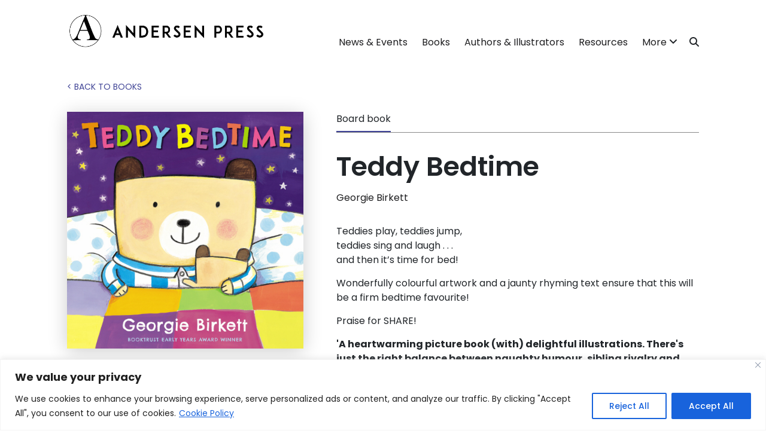

--- FILE ---
content_type: application/javascript
request_url: https://www.andersenpress.co.uk/wp-content/themes/tf-andersen-press-theme/assets/js/main-scripts.js?ver=4.0.6
body_size: 469
content:
;
(function ($) {
    // Scripts which runs after DOM load
    $(document).ready(function () {
        //Header show/hide search
        $('.tf-header__search-icon .icon-click').on('click', function () {
            $('.tf-header__search-icon form').toggleClass('show-form');
        });

        //Header mobile
        $('.menu-bars-open').on('click', function () {
            $('.tf-header__main-menu').addClass('show-menu');
            $('body').addClass('menu-open-body');
        });

        $('.tf-header__main-menu').prepend('<i class="fas fa-times menu-bars-close"></i>');

        $('.menu-bars-close').on('click', function () {
            $('.tf-header__main-menu').removeClass('show-menu');
            $('body').removeClass('menu-open-body');
        });

        // Header mobile sub menus
        $('.tf-header__main-menu li.menu-item-has-children').on('click', function (e) {
            if ($(e.target).is('a')) {
                return;
            }

            e.preventDefault();
            $(this).find('ul.sub-menu').toggleClass('sub-menu-open-mobile');
        });

        // Buy links
        $('.tf-single-book__buy-links .ap-buy-links-dropdown button').on('click', function(e){
            $(this).parent().find('.dropdown-content').toggle();
        });

        $('.tf-single-book__buy-links .ap-buy-links-dropdown .dropdown-content a').on('click', function(e){
            $(this).parent().hide();
        });

        // Books slider
        $('.tf-contributor-single__book-slider-js').slick({
            slidesToShow: 4,
            slidesToScroll: 1,
            dots: false,
            arrows: true,
            autoplay: true,
            autoplaySpeed: 5000,
            infinite: true,
            speed: 1000,
            responsive: [
                {
                    breakpoint: 991,
                    settings: {
                        slidesToShow: 3
                    }
                },
                {
                    breakpoint: 767,
                    settings: {
                        slidesToShow: 2
                    }
                },
                {
                    breakpoint: 370,
                    settings: {
                        slidesToShow: 1
                    }
                }
            ]
        });

        // Contributors(authors and illustrators) slider
        $('.contributor-slider-js').slick({
            slidesToShow: 6,
            slidesToScroll: 1,
            dots: false,
            arrows: true,
            autoplay: true,
            autoplaySpeed: 5000,
            infinite: true,
            speed: 1000,
            responsive: [
                {
                    breakpoint: 991,
                    settings: {
                        slidesToShow: 5
                    }
                },
                {
                    breakpoint: 767,
                    settings: {
                        slidesToShow: 4
                    }
                },
                {
                    breakpoint: 640,
                    settings: {
                        slidesToShow: 3
                    }
                },
                {
                    breakpoint: 460,
                    settings: {
                        slidesToShow: 2
                    }
                },
                {
                    breakpoint: 321,
                    settings: {
                        slidesToShow: 1
                    }
                }
            ]
        });

        // Single book tabs
        $('.tf-related-books-tabs').each(function(){
            var $tabs = $(this),
                $navDesktop = $tabs.find('.tf-related-books-tabs-nav__desktop'),
                $navMobile = $tabs.find('.tf-related-books-tabs-nav__custom-dropdown'),
                $contents = $tabs.find('.tf-related-books-tab-content');

            // Show the selected tab content
            function showTab(target) {
                $contents.removeClass('active');
                $(target).addClass('active');
            }

            // Desktop Tab Click
            $navDesktop.on('click', 'a', function(e){
                e.preventDefault();
                var $tab = $(this),
                    target = $tab.attr('href');

                $navDesktop.find('a').removeClass('active');
                $tab.addClass('active');
                showTab(target);
            });

            // Mobile Dropdown Click
            $navMobile.on('click', '.tf-related-books-tabs-nav__selected', function() {
                $(this).siblings('.tf-related-books-tabs-nav__options').toggle();
            });

            $navMobile.on('click', '.tf-related-books-tabs-nav__options li', function() {
                var target = $(this).data('target');
                $(this).closest('.tf-related-books-tabs-nav__options').toggle();
                showTab(target);
                $(this).closest('.tf-related-books-tabs-nav__custom-dropdown').find('.tf-related-books-tabs-nav__selected').text($(this).text());
            });

            // Show the first tab on load for both desktop and mobile
            var $firstTabDesktop = $navDesktop.find('a').eq(0);
            $firstTabDesktop.addClass('active');
            showTab($firstTabDesktop.attr('href'));

            // Set the initial selected option in the custom dropdown
            var $selectedOption = $navMobile.find('.tf-related-books-tabs-nav__options li').eq(0);
            var initialTarget = $selectedOption.data('target');
            $navMobile.find('.tf-related-books-tabs-nav__selected').text($selectedOption.text());
            showTab(initialTarget);
        });

    });
}(jQuery));
